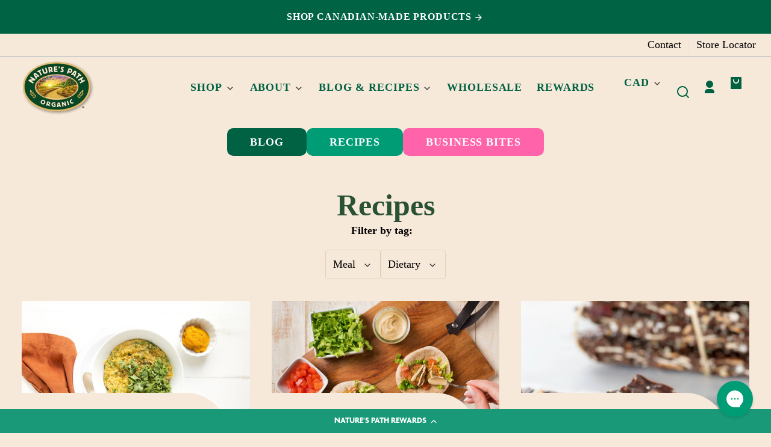

--- FILE ---
content_type: text/css
request_url: https://naturespath.com/cdn/shop/t/191/assets/styles-component-button-tabs.css?v=92528919229121098091741206059
body_size: -399
content:
.button-tabs{display:flex;flex-wrap:wrap;gap:var(--space-small)}.button-tabs__trigger{--button-background-color: hsla(var(--color-foreground-raw), .1);--button-background-color-raw: var(--color-foreground-raw);--button-foreground-color: var(--color-foreground);--button-foreground-color-raw: var(--color-foreground-raw);border:var(--border-size--thin) solid transparent;border-radius:var(--border-radius);color:hsla(var(--button-foreground-color-raw),.7);font-size:var(--font-copy-size-xsmall);padding-left:var(--space-medium);padding-right:var(--space-medium);text-align:left;transition-property:background,border,color,fill}.button-tabs__trigger:focus-visible{box-shadow:0 0 0 2px var(--color-background),0 0 0 4px hsla(var(--color-primary-raw),.4)}.button-tabs__trigger:hover{background-color:var(--color-background);border-color:var(--color-border);color:var(--color-foreground)}.button-tabs__trigger.active{border-color:var(--color-border);border-bottom-color:transparent;border-bottom-left-radius:0;border-bottom-right-radius:0;background-color:var(--color-background);color:var(--color-foreground);cursor:default}.button-tabs__content-container{display:grid}.button-tabs__content{display:none;grid-column:1 / 2;grid-row:1 / 2}.button-tabs__content.active{display:block;padding-top:var(--space-medium)}
/*# sourceMappingURL=/cdn/shop/t/191/assets/styles-component-button-tabs.css.map?v=92528919229121098091741206059 */


--- FILE ---
content_type: text/css
request_url: https://naturespath.com/cdn/shop/t/191/assets/blog-tags-manager.css?v=131650521941251173431741206077
body_size: -570
content:
.blog-desktop-tabs {padding: 0 100px;}
.page-layout__main {overflow: visible;}
.blog-filter-title  {margin-top: 20px;}
.mobile-filter-menu {height: calc(100% - 80px); padding-bottom: 60px; overflow-y: auto;}
details-disclosure .tab-buttons {gap: 10px; margin-top: 20px; flex-wrap: wrap;}

@media screen and (min-width: 768px) {
  blog-tags-manager {display:flex; flex-wrap: wrap; gap: 10px;}

}

@media screen and (max-width: 767px) {
  h1.type--heading {margin-bottom: 10px;}
  .reset-btn {background: unset; color: var(--color-foreground); text-decoration: underline; padding: 0; margin-top: -1rem;}
  .reset-btn:hover {background: unset; color: var(--color-foreground); color: #000; text-decoration: underline;}
}

--- FILE ---
content_type: text/css
request_url: https://naturespath.com/cdn/shop/t/191/assets/styles-component-facets.css?v=51712972000559844781741206059
body_size: 695
content:
.facets__form{align-items:start;display:grid;gap:var(--space-medium);grid-template-columns:1fr max-content;padding-top:calc(var(--space-medium) + var(--space-small))}@media screen and (max-width: 899px){.no-js .facets__form{gap:var(--space-medium);grid-template-columns:1fr}}.facets__wrapper{align-items:center;align-self:flex-start;display:flex;flex-wrap:wrap;gap:var(--space-small);grid-column:1;grid-row:1}@media screen and (max-width: 767px){.facets__wrapper{display:none}.no-js .facets__wrapper{display:flex}}.facets__wrapper--no-sort{margin-top:0;min-height:var(--pointer-element-min-height)}.facets__wrapper--no-sort .facets__drawer-opener{padding-bottom:var(--space-medium)}.facets__disclosure{position:relative}.facets__summary{background-color:var(--color-background);border-radius:var(--border-radius);border:var(--border--thin);min-height:var(--pointer-element-min-height);text-decoration:none;position:relative}.facets__summary{padding:.55rem var(--space-small)}.facets__summary--active:before{border-color:transparent transparent var(--color-secondary) transparent;border-style:solid;border-width:0 11px 11px 11px;content:"";display:block;height:0px;position:absolute;right:-8px;top:-3px;transform:rotate(45deg);width:0px}@supports (aspect-ratio: 1){.facets__summary{align-items:center;display:flex;justify-content:center;padding:0 var(--space-small)}}.facets__summary:after{background-color:var(--color-background);border-left:var(--border--thin);border-right:var(--border--thin);box-sizing:content-box;bottom:-8px;content:"";cursor:default;display:none;height:8px;left:-1px;right:0;position:absolute;width:100%}.facets__disclosure[open]{border-bottom-color:var(--color-background);border-bottom-left-radius:0;border-bottom-right-radius:0}.facets__disclosure[open]>.facets__summary{border-bottom:0;border-bottom-left-radius:0;border-bottom-right-radius:0;z-index:var(--z-index-pop-up-overlay)}.facets__disclosure[open]>.facets__summary span{position:relative;top:calc(var(--border-size--thin) * -1)}.facets__disclosure[open]>.facets__summary:after{display:block;z-index:var(--z-index-pop-up-overlay)}.facets__disclosure[open]>.facets__summary+*{z-index:var(--z-index-pop-up-open)}.facets__display{background-color:var(--color-background);border:var(--border--thin);border-radius:var(--border-radius);border-top-left-radius:0;max-height:55rem;overflow-y:auto;padding:var(--space-medium);position:absolute;transform:translateY(calc(var(--space-medium) * -1));transition-property:transform;transition-duration:var(--transition-duration);transition-timing-function:var(--transition-timing-function);left:0;margin-top:7px;width:18rem}.facets__disclosure[open] .facets__display{transform:translateY(0)}.facets__price-symbol{margin-right:var(--space-xsmall);position:relative;top:.6em}.facets__active{display:flex;flex-wrap:wrap;gap:var(--space-small);grid-column:1 / -1;grid-row:2;width:100%}.facets__active facet-remove:only-child{display:none}.facets__active-button.disabled{pointer-events:none}.facets__product-count{border-top:var(--border--thick);padding-top:var(--space-large)}.facets__drawer-opener-button{--button-background-color: var(--color-background);--button-background-color-raw: var(--color-background-raw);--button-foreground-color: var(--color-foreground);--button-foreground-color-raw: var(--color-foreground-raw);border:var(--border--thin);border-radius:var(--border-radius);font-family:var(--font-body-family);font-size:1rem;letter-spacing:0;padding-left:var(--space-medium);padding-right:var(--space-medium);text-transform:unset}.facets__drawer-opener-button:hover{border-color:var(--color-border);box-shadow:inset 0 0 0 2em hsla(var(--color-foreground-raw),.05)}@media screen and (max-width: 400px){.facets__sorting--hide-on-small-mobile{display:none}.no-js .facets__sorting{display:flex}.facets__form{gap:var(--space-small);grid-template-columns:1fr}.facets__drawer-opener{border-bottom:var(--border--thick);padding-bottom:1.5rem;top:0}.facets__drawer-opener-button{text-align:center;width:100%}.facets__sorting--drawer{display:block}.facets__product-count{border-top:0;margin-bottom:var(--space-large);padding-top:0;text-align:center}}.facets__footer-button{padding:var(--space-xsmall) var(--space-small);text-align:left;width:100%}.facets__item--drawer{margin-bottom:var(--space-large)}.facets__list--top-bar.swatches--show-name{--swatch-height: 30px;--swatch-width: 30px}.facets__list--top-bar.swatches--show-name.swatches--square{--swatch-height: 28px;--swatch-width: 28px}.facets__list--top-bar.swatches--show-name.swatches--diamond{--swatch-height: 32px;--swatch-width: 32px}.facets__list--top-bar.swatches--show-name.swatches--hexagon-rotated{--swatch-height: 30px;--swatch-width: 28px}.facets__list.swatches--hide-name{display:grid;gap:var(--space-small);grid-template-columns:repeat(4,minmax(0,1fr))}.facets__list--drawer.swatches--hide-name{display:flex;gap:0 var(--space-medium);flex-wrap:wrap}.facets__list.swatches input[type=checkbox],.facets__list.image-selectors input[type=checkbox]{background:transparent;border:0;clip:rect(0 0 0 0);color:inherit;margin:-1px;max-width:unset;min-height:unset;opacity:0;padding:0;position:absolute;height:1px;width:1px;z-index:var(--z-index-hidden)}.facets__swatches-label{align-items:center;display:flex;gap:var(--space-xsmall)}.facets__list.swatches--hide-name .facets__swatches-label{flex-direction:column;gap:0;text-align:center}.facets__swatches-label.disabled,.facets__image-label.disabled{cursor:default;opacity:.3}.facets__swatches-label.active .swatches__shape-border{background-color:var(--color-foreground)}.facets__list.swatches--show-name .facets__item--drawer{margin-bottom:var(--space-medium)}.facets__list.swatches--hide-name .facets__item--drawer{margin-bottom:var(--space-small)}
/*# sourceMappingURL=/cdn/shop/t/191/assets/styles-component-facets.css.map?v=51712972000559844781741206059 */


--- FILE ---
content_type: text/javascript
request_url: https://naturespath.com/cdn/shop/t/191/assets/component-blog-tags-manager.js?v=153207225227128660421741206076
body_size: -153
content:
if(!customElements.get("blog-tags-manager")){class ComponentBlogTagsManager extends HTMLElement{constructor(){super(),this.taggedString="/tagged/",this.currentUrl=window.location.href,this.parentBlocks=this.querySelectorAll(".input-parent"),this.allInputs=this.querySelectorAll("input.tag-input"),this.resetButtons=this.querySelectorAll(".reset-btn"),this.applyButtons=this.querySelectorAll(".apply-btn"),this.addInputsLogic(),this.addResetLogic(),this.addApplyLogic(),this.checkForExistingTags()}addInputsLogic(){this.allInputs.forEach(input=>{input.addEventListener("change",()=>{const valueSelected=input.value;input.checked?this.addTagToURL(valueSelected):this.removeTagToURL(valueSelected)})})}addTagToURL(tag){var newUrl=this.currentUrl;this.currentUrl.includes(this.taggedString)||(newUrl+=this.taggedString),newUrl+="+"+tag,this.currentUrl=newUrl}removeTagToURL(tag){var newUrl=this.currentUrl,plusTag="+"+tag,splitedByTagged=newUrl.split(this.taggedString);if(splitedByTagged.length>1){var currentTags=splitedByTagged[1].split("+"),leftOverTags="";currentTags.forEach(currentTag=>{currentTag!=""&&currentTag!=tag&&(leftOverTags+="+"+currentTag)}),leftOverTags!=""?newUrl=splitedByTagged[0]+this.taggedString+leftOverTags:newUrl=splitedByTagged[0]}this.currentUrl=newUrl}addResetLogic(){this.resetButtons.forEach(btn=>{btn.addEventListener("click",()=>{var paramentElement=btn.closest(".input-parent");paramentElement.classList.remove("facets__summary--active");var childrenInputs=paramentElement.querySelectorAll("input.tag-input"),urlChanged=!1;childrenInputs.forEach(input=>{input.checked&&(input.checked=!1,this.removeTagToURL(input.value),urlChanged=!0)}),urlChanged&&(window.location.href=this.currentUrl)})})}addApplyLogic(){this.applyButtons.forEach(btn=>{btn.addEventListener("click",()=>{window.location.href=this.currentUrl})})}checkForExistingTags(){this.parentBlocks.forEach(element=>{const title=element.querySelector(".to-highlight"),inputs=element.querySelectorAll("input.tag-input");var hasInputActive=!1,splitedByTagged=this.currentUrl.split(this.taggedString);if(splitedByTagged.length>1){var currentTags=splitedByTagged[1].split("+");inputs.forEach(input=>{currentTags.includes(input.value)&&(input.checked=!0,hasInputActive=!0)}),hasInputActive&&title.classList.add("facets__summary--active")}})}}customElements.define("blog-tags-manager",ComponentBlogTagsManager)}
//# sourceMappingURL=/cdn/shop/t/191/assets/component-blog-tags-manager.js.map?v=153207225227128660421741206076
